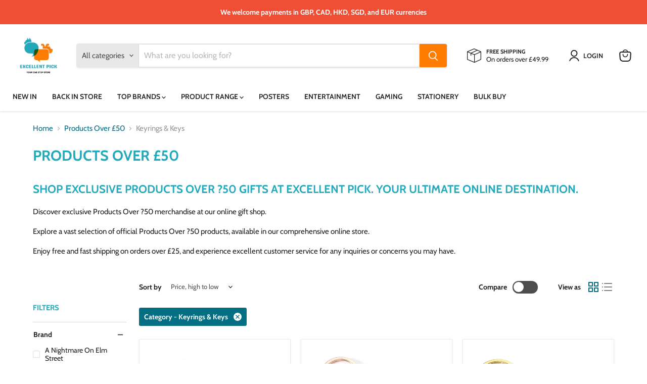

--- FILE ---
content_type: text/html; charset=utf-8
request_url: https://www.excellentpick.co.uk/collections/products-over-50/category_baby-toddler?_=1769495255951&section_id=ajax-product-count
body_size: 190
content:
<div id="shopify-section-ajax-product-count" class="shopify-section"><template data-data>
  {
    "product_count": 143
  }
</template>
</div>

--- FILE ---
content_type: text/html; charset=utf-8
request_url: https://www.excellentpick.co.uk/collections/products-over-50/category_car-accessories?_=1769495255964&section_id=ajax-product-count
body_size: 99
content:
<div id="shopify-section-ajax-product-count" class="shopify-section"><template data-data>
  {
    "product_count": 105
  }
</template>
</div>

--- FILE ---
content_type: text/html; charset=utf-8
request_url: https://www.excellentpick.co.uk/collections/products-over-50/category_cards-gift-wrap?_=1769495255965&section_id=ajax-product-count
body_size: -591
content:
<div id="shopify-section-ajax-product-count" class="shopify-section"><template data-data>
  {
    "product_count": 175
  }
</template>
</div>

--- FILE ---
content_type: text/html; charset=utf-8
request_url: https://www.excellentpick.co.uk/collections/products-over-50/category_clothing-accessories?_=1769495255965&section_id=ajax-product-count
body_size: -573
content:
<div id="shopify-section-ajax-product-count" class="shopify-section"><template data-data>
  {
    "product_count": 497
  }
</template>
</div>

--- FILE ---
content_type: text/html; charset=utf-8
request_url: https://www.excellentpick.co.uk/collections/products-over-50/category_drinkware?_=1769495255966&section_id=ajax-product-count
body_size: 210
content:
<div id="shopify-section-ajax-product-count" class="shopify-section"><template data-data>
  {
    "product_count": 503
  }
</template>
</div>

--- FILE ---
content_type: text/html; charset=utf-8
request_url: https://www.excellentpick.co.uk/collections/products-over-50/category_executive-gifts?_=1769495255966&section_id=ajax-product-count
body_size: 203
content:
<div id="shopify-section-ajax-product-count" class="shopify-section"><template data-data>
  {
    "product_count": 243
  }
</template>
</div>

--- FILE ---
content_type: text/html; charset=utf-8
request_url: https://www.excellentpick.co.uk/collections/products-over-50/category_flags-pennants?_=1769495255966&section_id=ajax-product-count
body_size: 165
content:
<div id="shopify-section-ajax-product-count" class="shopify-section"><template data-data>
  {
    "product_count": 53
  }
</template>
</div>

--- FILE ---
content_type: text/html; charset=utf-8
request_url: https://www.excellentpick.co.uk/collections/products-over-50/category_footballs?_=1769495255967&section_id=ajax-product-count
body_size: 205
content:
<div id="shopify-section-ajax-product-count" class="shopify-section"><template data-data>
  {
    "product_count": 182
  }
</template>
</div>

--- FILE ---
content_type: text/html; charset=utf-8
request_url: https://www.excellentpick.co.uk/collections/products-over-50/category_home-garden?_=1769495255984&section_id=ajax-product-count
body_size: -571
content:
<div id="shopify-section-ajax-product-count" class="shopify-section"><template data-data>
  {
    "product_count": 467
  }
</template>
</div>

--- FILE ---
content_type: text/html; charset=utf-8
request_url: https://www.excellentpick.co.uk/collections/products-over-50/category_jewellery-watches?_=1769495255984&section_id=ajax-product-count
body_size: -496
content:
<div id="shopify-section-ajax-product-count" class="shopify-section"><template data-data>
  {
    "product_count": 842
  }
</template>
</div>

--- FILE ---
content_type: text/html; charset=utf-8
request_url: https://www.excellentpick.co.uk/collections/products-over-50/category_luggage?_=1769495255985&section_id=ajax-product-count
body_size: -623
content:
<div id="shopify-section-ajax-product-count" class="shopify-section"><template data-data>
  {
    "product_count": 375
  }
</template>
</div>

--- FILE ---
content_type: text/html; charset=utf-8
request_url: https://www.excellentpick.co.uk/collections/products-over-50/category_stationery-books?_=1769495255986&section_id=ajax-product-count
body_size: 81
content:
<div id="shopify-section-ajax-product-count" class="shopify-section"><template data-data>
  {
    "product_count": 463
  }
</template>
</div>

--- FILE ---
content_type: text/html; charset=utf-8
request_url: https://www.excellentpick.co.uk/collections/products-over-50/category_technology?_=1769495255986&section_id=ajax-product-count
body_size: -623
content:
<div id="shopify-section-ajax-product-count" class="shopify-section"><template data-data>
  {
    "product_count": 26
  }
</template>
</div>

--- FILE ---
content_type: text/html; charset=utf-8
request_url: https://www.excellentpick.co.uk/collections/products-over-50/category_toys-games?_=1769495255987&section_id=ajax-product-count
body_size: -630
content:
<div id="shopify-section-ajax-product-count" class="shopify-section"><template data-data>
  {
    "product_count": 579
  }
</template>
</div>

--- FILE ---
content_type: text/html; charset=utf-8
request_url: https://www.excellentpick.co.uk/collections/products-over-50/category_training-equipment?_=1769495255987&section_id=ajax-product-count
body_size: 208
content:
<div id="shopify-section-ajax-product-count" class="shopify-section"><template data-data>
  {
    "product_count": 118
  }
</template>
</div>

--- FILE ---
content_type: text/html; charset=utf-8
request_url: https://www.excellentpick.co.uk/collections/products-over-50/category_wall-art?_=1769495255987&section_id=ajax-product-count
body_size: 180
content:
<div id="shopify-section-ajax-product-count" class="shopify-section"><template data-data>
  {
    "product_count": 366
  }
</template>
</div>